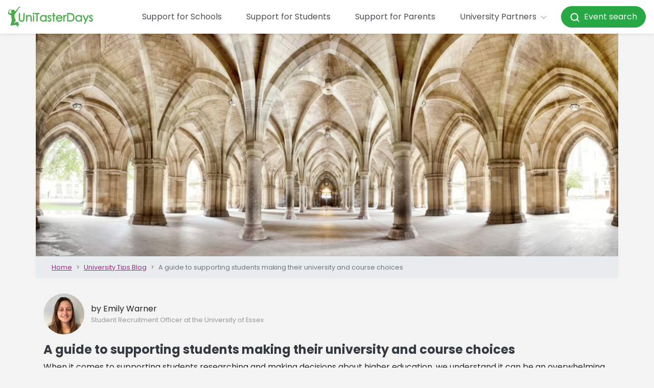

--- FILE ---
content_type: text/html; charset=utf-8
request_url: https://www.unitasterdays.com/university-tips/tip/596/a-guide-to-supporting-students-making-their-university-and-course-choices
body_size: 12857
content:



<!DOCTYPE html>
<html lang="en">
<head id="Head1"><title>
	A guide to supporting students making their university and course choices
</title><meta name="description" content="When it comes to supporting students researching and making decisions about higher education, we understand it can be an overwhelming and exciting time for school and college practitioners. Here, I will provide guidance to help you when you support students to make informed university decisions." /><link rel="amphtml" href="https://www.unitasterdays.com/university-tips-blog/tip-amp.aspx?BPID=596" /><link rel="canonical" href="https://www.unitasterdays.com/university-tips/tip/596/a-guide-to-supporting-students-making-their-university-and-course-choices" />
<meta charset="utf-8">
<meta http-equiv="X-UA-Compatible" content="IE=edge">
<meta name="viewport" content="width=device-width, initial-scale=1, maximum-scale=1.0">
<link href='/favicon.ico?v=1' rel='shortcut icon'>
<script src="https://app.enzuzo.com/scripts/cookiebar/6aca5772-45e3-11ef-bf64-37475282b81a" async></script>
<link rel="preconnect" href="https://cdnjs.cloudflare.com"/>


<!-- Google Tag Manager -->
<script>(function(w,d,s,l,i){w[l]=w[l]||[];w[l].push({'gtm.start':
new Date().getTime(),event:'gtm.js'});var f=d.getElementsByTagName(s)[0],
j=d.createElement(s),dl=l!='dataLayer'?'&l='+l:'';j.async=true;j.src=
'https://www.googletagmanager.com/gtm.js?id='+i+dl;f.parentNode.insertBefore(j,f);
})(window,document,'script','dataLayer','GTM-PGLZW9FS');</script>
<!-- End Google Tag Manager -->

<script type="text/javascript" src="/js/DataLayerManager.js"></script>

<script src="https://cdnjs.cloudflare.com/ajax/libs/jquery/3.6.3/jquery.min.js"></script>
<script src="https://cdnjs.cloudflare.com/ajax/libs/jqueryui/1.13.2/jquery-ui.min.js"></script>
<script src="https://cdnjs.cloudflare.com/ajax/libs/bootstrap/4.5.3/js/bootstrap.bundle.min.js"></script>
<link href="/css/main.css?v=1.16" rel="stylesheet" />


<!--[if lte IE 6]>
<script type="text/javascript" src="/js/jquery-1.4.2.js"></script>
<![endif]-->

<!-- HTML5 shim and Respond.js IE8 support of HTML5 elements and media queries -->
<!--[if lt IE 9]>
    <script src="/js/html5shiv.js"></script>
    <script src="/js/respond.js"></script>
<![endif]-->

<script type="text/javascript">
    // Pete's Simple Trim Function For .NET Validators
    // usage: onchange="this.value = trimStr(this.value);"
    function trimStr(str) {
        var patt1 = / /g; // find spaces globally
        return str.replace(patt1, ''); // replace spaces
    }
</script>

<script>
var _rollbarConfig = {
    accessToken: '59374054cd6b477ab3559f359ab2f4f0',
    captureUncaught: true,
    captureUnhandledRejections: true,
    ignoredMessages: [
        "ttd_dom_ready is not defined",
        "Script error",
        "jQuery is missing",
        "Timeout",
        "Illegal invocation",
        // Explicit jQuery/$ missing variants
        "$ is not defined",
        "Uncaught ReferenceError: $ is not defined",
        "Uncaught ReferenceError: jQuery is not defined",
        "jQuery is not defined"
    ],
    // Filter at runtime (more robust than string matching)
    checkIgnore: function(isUncaught, args, payload) {
        try {
            var msg =
                (args && args[0] && (args[0].message || args[0])) ||
                (payload && payload.body && payload.body.message && payload.body.message.body) ||
                "";

            var ua =
                (payload && payload.request && payload.request.headers && payload.request.headers["User-Agent"]) ||
                (navigator && navigator.userAgent) ||
                "";

            // Ignore common jQuery/$ missing errors
            var isJQueryMissing =
                typeof msg === "string" &&
                (
                    msg.indexOf("$ is not defined") !== -1 ||
                    msg.indexOf("jQuery is not defined") !== -1
                );

            // Ignore known bot traffic (e.g., Yandex)
            var isBot =
                typeof ua === "string" &&
                (
                    ua.indexOf("YandexBot") !== -1 ||
                    ua.indexOf("bot") !== -1 ||
                    ua.indexOf("crawler") !== -1 ||
                    ua.indexOf("spider") !== -1
                );

            if (isJQueryMissing || isBot) {
                return true; // skip reporting
            }
        } catch (e) {
            // Never block reporting due to filter errors
        }
        return false;
    },
    payload: {
        environment: 'production',
        client: {
          javascript: {
            code_version: '1.0',
          }
        }
    }
};
// Rollbar Snippet
!function(r){var e={};function o(n){if(e[n])return e[n].exports;var t=e[n]={i:n,l:!1,exports:{}};return r[n].call(t.exports,t,t.exports,o),t.l=!0,t.exports}o.m=r,o.c=e,o.d=function(r,e,n){o.o(r,e)||Object.defineProperty(r,e,{enumerable:!0,get:n})},o.r=function(r){"undefined"!=typeof Symbol&&Symbol.toStringTag&&Object.defineProperty(r,Symbol.toStringTag,{value:"Module"}),Object.defineProperty(r,"__esModule",{value:!0})},o.t=function(r,e){if(1&e&&(r=o(r)),8&e)return r;if(4&e&&"object"==typeof r&&r&&r.__esModule)return r;var n=Object.create(null);if(o.r(n),Object.defineProperty(n,"default",{enumerable:!0,value:r}),2&e&&"string"!=typeof r)for(var t in r)o.d(n,t,function(e){return r[e]}.bind(null,t));return n},o.n=function(r){var e=r&&r.__esModule?function(){return r.default}:function(){return r};return o.d(e,"a",e),e},o.o=function(r,e){return Object.prototype.hasOwnProperty.call(r,e)},o.p="",o(o.s=0)}([function(r,e,o){"use strict";var n=o(1),t=o(5);_rollbarConfig=_rollbarConfig||{},_rollbarConfig.rollbarJsUrl=_rollbarConfig.rollbarJsUrl||"https://cdn.rollbar.com/rollbarjs/refs/tags/v2.26.0/rollbar.min.js",_rollbarConfig.async=void 0===_rollbarConfig.async||_rollbarConfig.async;var a=n.setupShim(window,_rollbarConfig),l=t(_rollbarConfig);window.rollbar=n.Rollbar,a.loadFull(window,document,!_rollbarConfig.async,_rollbarConfig,l)},function(r,e,o){"use strict";var n=o(2),t=o(3);function a(r){return function(){try{return r.apply(this,arguments)}catch(r){try{console.error("[Rollbar]: Internal error",r)}catch(r){}}}}var l=0;function i(r,e){this.options=r,this._rollbarOldOnError=null;var o=l++;this.shimId=function(){return o},"undefined"!=typeof window&&window._rollbarShims&&(window._rollbarShims[o]={handler:e,messages:[]})}var s=o(4),d=function(r,e){return new i(r,e)},c=function(r){return new s(d,r)};function u(r){return a((function(){var e=this,o=Array.prototype.slice.call(arguments,0),n={shim:e,method:r,args:o,ts:new Date};window._rollbarShims[this.shimId()].messages.push(n)}))}i.prototype.loadFull=function(r,e,o,n,t){var l=!1,i=e.createElement("script"),s=e.getElementsByTagName("script")[0],d=s.parentNode;i.crossOrigin="",i.src=n.rollbarJsUrl,o||(i.async=!0),i.onload=i.onreadystatechange=a((function(){if(!(l||this.readyState&&"loaded"!==this.readyState&&"complete"!==this.readyState)){i.onload=i.onreadystatechange=null;try{d.removeChild(i)}catch(r){}l=!0,function(){var e;if(void 0===r._rollbarDidLoad){e=new Error("rollbar.js did not load");for(var o,n,a,l,i=0;o=r._rollbarShims[i++];)for(o=o.messages||[];n=o.shift();)for(a=n.args||[],i=0;i<a.length;++i)if("function"==typeof(l=a[i])){l(e);break}}"function"==typeof t&&t(e)}()}})),d.insertBefore(i,s)},i.prototype.wrap=function(r,e,o){try{var n;if(n="function"==typeof e?e:function(){return e||{}},"function"!=typeof r)return r;if(r._isWrap)return r;if(!r._rollbar_wrapped&&(r._rollbar_wrapped=function(){o&&"function"==typeof o&&o.apply(this,arguments);try{return r.apply(this,arguments)}catch(o){var e=o;throw e&&("string"==typeof e&&(e=new String(e)),e._rollbarContext=n()||{},e._rollbarContext._wrappedSource=r.toString(),window._rollbarWrappedError=e),e}},r._rollbar_wrapped._isWrap=!0,r.hasOwnProperty))for(var t in r)r.hasOwnProperty(t)&&(r._rollbar_wrapped[t]=r[t]);return r._rollbar_wrapped}catch(e){return r}};for(var p="log,debug,info,warn,warning,error,critical,global,configure,handleUncaughtException,handleAnonymousErrors,handleUnhandledRejection,captureEvent,captureDomContentLoaded,captureLoad".split(","),f=0;f<p.length;++f)i.prototype[p[f]]=u(p[f]);r.exports={setupShim:function(r,e){if(r){var o=e.globalAlias||"Rollbar";if("object"==typeof r[o])return r[o];r._rollbarShims={},r._rollbarWrappedError=null;var l=new c(e);return a((function(){e.captureUncaught&&(l._rollbarOldOnError=r.onerror,n.captureUncaughtExceptions(r,l,!0),e.wrapGlobalEventHandlers&&t(r,l,!0)),e.captureUnhandledRejections&&n.captureUnhandledRejections(r,l,!0);var a=e.autoInstrument;return!1!==e.enabled&&(void 0===a||!0===a||"object"==typeof a&&a.network)&&r.addEventListener&&(r.addEventListener("load",l.captureLoad.bind(l)),r.addEventListener("DOMContentLoaded",l.captureDomContentLoaded.bind(l))),r[o]=l,l}))()}},Rollbar:c}},function(r,e,o){"use strict";function n(r,e,o,n){r._rollbarWrappedError&&(n[4]||(n[4]=r._rollbarWrappedError),n[5]||(n[5]=r._rollbarWrappedError._rollbarContext),r._rollbarWrappedError=null);var t=e.handleUncaughtException.apply(e,n);o&&o.apply(r,n),"anonymous"===t&&(e.anonymousErrorsPending+=1)}r.exports={captureUncaughtExceptions:function(r,e,o){if(r){var t;if("function"==typeof e._rollbarOldOnError)t=e._rollbarOldOnError;else if(r.onerror){for(t=r.onerror;t._rollbarOldOnError;)t=t._rollbarOldOnError;e._rollbarOldOnError=t}e.handleAnonymousErrors();var a=function(){var o=Array.prototype.slice.call(arguments,0);n(r,e,t,o)};o&&(a._rollbarOldOnError=t),r.onerror=a}},captureUnhandledRejections:function(r,e,o){if(r){"function"==typeof r._rollbarURH&&r._rollbarURH.belongsToShim&&r.removeEventListener("unhandledrejection",r._rollbarURH);var n=function(r){var o,n,t;try{o=r.reason}catch(r){o=void 0}try{n=r.promise}catch(r){n="[unhandledrejection] error getting `promise` from event"}try{t=r.detail,!o&&t&&(o=t.reason,n=t.promise)}catch(r){}o||(o="[unhandledrejection] error getting `reason` from event"),e&&e.handleUnhandledRejection&&e.handleUnhandledRejection(o,n)};n.belongsToShim=o,r._rollbarURH=n,r.addEventListener("unhandledrejection",n)}}}},function(r,e,o){"use strict";function n(r,e,o){if(e.hasOwnProperty&&e.hasOwnProperty("addEventListener")){for(var n=e.addEventListener;n._rollbarOldAdd&&n.belongsToShim;)n=n._rollbarOldAdd;var t=function(e,o,t){n.call(this,e,r.wrap(o),t)};t._rollbarOldAdd=n,t.belongsToShim=o,e.addEventListener=t;for(var a=e.removeEventListener;a._rollbarOldRemove&&a.belongsToShim;)a=a._rollbarOldRemove;var l=function(r,e,o){a.call(this,r,e&&e._rollbar_wrapped||e,o)};l._rollbarOldRemove=a,l.belongsToShim=o,e.removeEventListener=l}}r.exports=function(r,e,o){if(r){var t,a,l="EventTarget,Window,Node,ApplicationCache,AudioTrackList,ChannelMergerNode,CryptoOperation,EventSource,FileReader,HTMLUnknownElement,IDBDatabase,IDBRequest,IDBTransaction,KeyOperation,MediaController,MessagePort,ModalWindow,Notification,SVGElementInstance,Screen,TextTrack,TextTrackCue,TextTrackList,WebSocket,WebSocketWorker,Worker,XMLHttpRequest,XMLHttpRequestEventTarget,XMLHttpRequestUpload".split(",");for(t=0;t<l.length;++t)r[a=l[t]]&&r[a].prototype&&n(e,r[a].prototype,o)}}},function(r,e,o){"use strict";function n(r,e){this.impl=r(e,this),this.options=e,function(r){for(var e=function(r){return function(){var e=Array.prototype.slice.call(arguments,0);if(this.impl[r])return this.impl[r].apply(this.impl,e)}},o="log,debug,info,warn,warning,error,critical,global,configure,handleUncaughtException,handleAnonymousErrors,handleUnhandledRejection,_createItem,wrap,loadFull,shimId,captureEvent,captureDomContentLoaded,captureLoad".split(","),n=0;n<o.length;n++)r[o[n]]=e(o[n])}(n.prototype)}n.prototype._swapAndProcessMessages=function(r,e){var o,n,t;for(this.impl=r(this.options);o=e.shift();)n=o.method,t=o.args,this[n]&&"function"==typeof this[n]&&("captureDomContentLoaded"===n||"captureLoad"===n?this[n].apply(this,[t[0],o.ts]):this[n].apply(this,t));return this},r.exports=n},function(r,e,o){"use strict";r.exports=function(r){return function(e){if(!e&&!window._rollbarInitialized){for(var o,n,t=(r=r||{}).globalAlias||"Rollbar",a=window.rollbar,l=function(r){return new a(r)},i=0;o=window._rollbarShims[i++];)n||(n=o.handler),o.handler._swapAndProcessMessages(l,o.messages);window[t]=n,window._rollbarInitialized=!0}}}}]);
// End Rollbar Snippet
</script>
    <style>
        #bespokePage {
            margin-top: 30px;
        }

        .blog-sign-up {
            text-align: center;
        }

            .blog-sign-up #txtEmailAddress::-ms-clear {
                display: none;
            }
    </style>
    <script type="text/javascript" src="//platform-api.sharethis.com/js/sharethis.js#property=5936e8584d0c3c00119ed3d1&product=inline-share-buttons"></script>
<meta property="og:title" content="A guide to supporting students making their university and course choices" /><meta property="og:image" content="https://files.unitasterdays.com/bespoke-pages/bpid596/img2023310235.jpg" /><meta property="og:image" content="https://files.unitasterdays.com/bespoke-pages/bpid596/img2023310646.jpg" /></head>

<body>



    <div class="container-fluid header-image-outer">
        <div class="container px-0">
    <div style="overflow: hidden;" class="header-image-area">
    </div>
        </div>
    </div>


    <a href="/university-tips-blog/" title="University Tips Blog" class="d-block d-lg-none breadcrumb small container-fluid text-decoration-none">
        <div class="container-lg py-0">
           <i data-lucide="chevron-left" class="fal fa-angle-left" aria-hidden="true" style="width:20px;height:20px;stroke-width:1"></i> University Tips Blog
        </div>
    </a>
    <div class="container breadcrumb small d-none d-lg-block">
        <div class="container-lg py-0">
            <ol class="breadcrumb my-0 p-0">
                <li class="breadcrumb-item"><a href="/">Home</a></li>
                <li class="breadcrumb-item"><a href="/university-tips-blog/">University Tips Blog</a></li>
                <li class="breadcrumb-item active">
                    A guide to supporting students making their university and course choices</li>
            </ol>
        </div>
    </div>

    <div id="containerOuter">
        <div id="topContent">
            

<nav class="navbar fixed-top navbar-expand-xl navbar-light bg-white shadow-sm ">
    <a class="navbar-brand" href="/">
        <img src="/images/utd_logo.svg" height="40" alt="UniTasterDays Logo" loading="lazy">
    </a>
    <button class="navbar-toggler x" type="button" data-toggle="collapse" data-target="#navbarSupportedContent" aria-controls="navbarSupportedContent" aria-expanded="false" aria-label="Toggle navigation">
        <span class="icon-bar"></span>
        <span class="icon-bar"></span>
        <span class="icon-bar"></span>
    </button>
    <div class="collapse navbar-collapse justify-content-end" id="navbarSupportedContent">
        <ul class="navbar-nav align-items-lg-center">
                        <li class="nav-item my-3 my-lg-auto">
                            <a href="/support-for-schools/" class="nav-link px-xl-4">Support for Schools</a>
                        </li>
            <li class="nav-item my-3 my-lg-auto">
    <a href="/support-for-students/" class="nav-link px-xl-4">Support for Students</a>
</li>
            <li class="nav-item my-3 my-lg-auto">
    <a href="/support-for-parents/" class="nav-link px-xl-4">Support for Parents</a>
</li>
            
            

            
            <li class="nav-item dropdown">
                <a class="nav-link px-xl-4 py-3 py-xl-0" href="#" id="navbarDropdown1" role="button" data-toggle="dropdown" aria-haspopup="true" aria-expanded="false">University Partners <i data-lucide="chevron-down" style="width:20px;height:20px" stroke-width="1"></i>
                </a>
                <div class="dropdown-menu dropdown-menu-right p-0 border-0 mt-md-2" aria-labelledby="navbarDropdown1">
                    <a href="/providers/" title="Advertise with us" class="dropdown-item py-0 px-0"><span class="d-block mx-0 mx-xl-3 py-3">Advertise with us</span></a>
                    <a href="/providers/who-we-work-with.aspx" title="Our members" class="dropdown-item py-0 px-0"><span class="d-block mx-0 mx-xl-3 py-3">Our members</span></a>
                    <a href="/university-training-days/" title="Training" class="dropdown-item py-0 px-0"><span class="d-block mx-0 mx-xl-3 py-3">Training</span></a>
                    <a href="/practitioners-guide/" title="Practitioners’ Guide" class="dropdown-item py-0 px-0"><span class="d-block mx-0 mx-xl-3 py-3">Practitioners’ Guide</span></a>
                    <a href="/providers/profile-pages.aspx" title="Register to add events" class="dropdown-item py-0 px-0"><span class="d-block mx-0 mx-xl-3 py-3">Register to add events</span></a>
                    <a href="https://admin.unitasterdays.com/" title="Manage events" class="dropdown-item py-0 px-0"><span class="d-block mx-0 mx-xl-3 py-3">Manage events</span></a>
                </div>
            </li>
            <li class="nav-item my-3 my-lg-auto">
    <a style="color: white !important;" href="/events/" class="btn btn-success text-white py-3 py-lg-2 px-3 nav-link rounded-pill text-decoration-none"><i data-lucide="search" style="width:20px;height:20px" stroke-width="2.5"></i>&nbsp;&nbsp;Event search</a>
</li>
        </ul>
    </div>
</nav>

            

<!-- Google Tag Manager (noscript) -->
<noscript><iframe src="https://www.googletagmanager.com/ns.html?id=GTM-PGLZW9FS"
height="0" width="0" style="display:none;visibility:hidden"></iframe></noscript>
<!-- End Google Tag Manager (noscript) -->


<style>
    #billboard { width:100%; }
    #billboard img { width:100%; }
</style>
<div id="headerOuter">
    <div id="headerInner" class="container">
       
    </div><!-- /.container -->
</div>

        </div>
    </div>

    <div class="container-fluid">
        <div class="container-lg">
            <div id="bespokePage">
                <script type="application/ld+json">{"@context": "http://schema.org","@type": "Article","datePublished": "2023-03-06T12:18:45.0000000","dateModified": "2023-03-06T12:18:45.0000000","headline": "A guide to supporting students making their university and course choices","author": {"@type": "Person","name": "Emily Warner"},"publisher": {"@type": "Organization","name": "UniTasterDays","logo": {"@type": "ImageObject","url": "https://www.unitasterdays.com/images/UTD.png"}},"mainEntityOfPage": {"@type": "WebPage","@id": "http://www.unitasterdays.com/university-tips-blog/tip.aspx?bpid=596"},"image": ["https://www.unitasterdays.com/images/UTD.png"]}</script>
<style type="text/css">
        
</style>
<div class="clearfix"></div><div style=''><div class="col-xs-12 center tight"><div class="img-placeholder img"><img class='bp__header-image' src="https://files.unitasterdays.com/bespoke-pages/bpid596/img2023310235.jpg" alt='Image of archways to resemble university choices' title='Image of archways to resemble university choices' style="width:100%; margin:0px 0em 5px 0em;" /></div></div><div class="clearBoth"></div></div><div class="author row mt-3 mx-0 my-3"><a class="col-4 col-md-2 p-0" title="Search for blogs by Emily Warner" href = "/university-tips-blog/?a=508"><img Class="authorPic img-fluid rounded-circle" alt="A headshot image of the author, Emily Warner" src="https://files.unitasterdays.com/authors/508.png"></a><div class="col-20 pl-md-0 d-flex justify-content-center flex-column"><p class="mb-0">by Emily Warner</p><p style="color: #999999;" class="small mb-0">Student Recruitment Officer at the University of Essex</p></div></div><div class="clearfix"></div><div style=''><div class="paragraph" style=""><h1>A guide to supporting
students making
their university and
course choices</h1></div><div class="clearBoth"></div></div><div class="clearfix"></div><div style=''><div class="paragraph" style=""><div class="col-xs-12 tight">
<p>When it comes to supporting students
researching and making decisions about
higher education, we understand it can be an
overwhelming and exciting time for school
and college practitioners. Here, I will provide
guidance to help you when you support
students to make informed university decisions.
</p>
</div></div><div class="clearBoth"></div></div><div class="clearfix"></div><div style=''><div class="paragraph" style=""><h3>Course first decisions</h3></div><div class="clearBoth"></div></div><div class="clearfix"></div><div style=''><div class="paragraph" style=""><div class="col-xs-12 tight">
<p>We always recommend students choose their
course first, this way students can avoid the
disappointment of not being able to go to a
particular university because they do not offer
the course they want. There are thousands
of courses to choose from and many will be
in subject areas which students have not had
the chance to study previously. Some may
wish to explore these new options whilst many
students will continue to study a subject that
they are familiar with and enjoy. It could also be
the case that students need to apply for specific
courses to help them follow their desired career
path.
</p>
</div></div><div class="clearBoth"></div></div><div class="clearfix"></div><div style=''><div class="col-xs-12 center tight"><div class="img-placeholder img"><img src="https://files.unitasterdays.com/bespoke-pages/bpid596/img2023310646.jpg" alt='Image of two students chatting at a university' title='Image of two students chatting at a university' style="width:100%; margin:0px 0em 5px 0em;" /></div></div><div class="clearBoth"></div></div><div class="clearfix"></div><div style=''><div class="paragraph"><div class="col-xs-12 tight">
<p>
</p>
</div></div><div class="clearBoth"></div></div><div class="clearfix"></div><div style=''><div class="paragraph" style=""><h3>Research is key</h3></div><div class="clearBoth"></div></div><div class="clearfix"></div><div style=''><div class="paragraph" style=""><div class="col-xs-12 tight">
<p>We encourage students to research their
courses by looking at course content, module
options and assessment methods. Many
courses will have the same course title,
however, what will be taught and how they
are assessed will differ at each institution.
University course content is driven by the
academics that teach on the programme and is
often focused on their expert areas of research,
allowing students to explore and study the
topics they are interested in by experts in the
field of study. It is also important to advise
students to be both optimistic and realistic in
their expected grade profile for applications,
allowing them to have options available to them
on results day in case their results are not as
expected.<br><br>Once students have their course selected, they
can then have a look at which universities offer
it. Depending on the course chosen, students
may have a varying number of universities to
choose from, but from those available, there are
several factors they may then want to consider:<br>
</p>
</div></div><div class="clearBoth"></div></div><div class="clearfix"></div><div style=''><div class="paragraph"><div class="col-xs-12 tight">
<ul>
<li>City or campus?</li>
<li>Big or small?</li>
<li>Stay at home or move away?</li>
<li>Do they have student accommodation?</li>
<li>What rankings do they have?</li>
<li>Do they offer scholarships or bursaries?</li>
<li>What employability support is offered to prepare for graduate life?</li>
<li>What academic, social and sports facilities are available?</li>
</ul>
</div>
</div><div class="clearBoth"></div></div><div class="clearfix"></div><div style=''><div class="paragraph" style=""><div class="col-xs-12 tight">
<p>Attending university open days and taster days
are the best way for students to make informed
decisions about universities and courses.
These events give students the chance to
take campus and accommodation tours, find
out more about the courses and the student
experience, attend taster sessions, and explore
the local area.<br><br>
Whilst there is a lot of information available
online, we always recommend students visit a
couple of their top choice universities in person,
to be able to get a feel for whether the student
sees themselves fitting in there.<br><br>
</p>
</div></div><div class="clearBoth"></div></div><p style="color: #999999;" class="small mb-5 mt-4"><i>Just so you know, this blog was published on 6 Mar &apos;23 and everything was accurate to the best of our knowledge when we hit publish.</i></p>
            </div>

            <div class="card p-4 shadow-sm border-0  my-5">
                <div class="row">
                    <div class="col-24 col-lg-18">
                        <h2 class="mt-0">Stay up to date with everything university!</h2>
                        <p class="mb-0">This free newsletter includes information about university events added to UniTasterDays, as well as details on new webinars, resource releases, and more.</p>
                    </div>
                    <div class="col-24 mt-3 mt-lg-0 col-lg-6 d-flex align-items-center justify-cotent-center">
                        <a href="/events-by-email.aspx" class="btn btn-primary rounded-pill py-3 text-decoration-none btn-block">Sign up</a>
                    </div>
                </div>
            </div>
            <h2 class="mb-3">Recommended blogs</h2>
            <div class="row">
                
                        
                        <div class="col-24 col-lg-12 mb-4 bespokePageSummary">
                            <a href='/university-tips/tip/998/sponsor-an-episode-of-the-uni-guide-podcast' target="_blank" title='Sponsor an episode of The Uni Guide Podcast' class="card card__hover-zoom border-0 h-100 text-decoration-none">
                                <div class="card-header border-0 p-0">
                                    <img id="__Posts_imgHeader_0" class="card-img-top" src="https://files.unitasterdays.com/bespoke-pages/bpid998/img20251027597.jpg" alt="Generic blog header image" />
                                </div>
                                <div class="row mt-3 mx-0">
                                    <div class="col-6 col-lg-4">
                                        <img id="__Posts_imgAuthorPic_0" class="rounded-circle img-fluid" src="https://files.unitasterdays.com/authors/574.png" alt="A headshot image of the blog author" />
                                    </div>
                                    <div class="col-18 col-lg-20 pl-0 d-flex flex-column justify-content-center">
                                        <p class="mb-0 text-dark">
                                            by
                                                        Jon Cheek
                                        </p>

                                    </div>
                                </div>
                                <div class="row mx-0 mb-3">
                                    <div class="col-24">
                                        
                                        <h5 class="text-dark card-title mt-3">
                                            Sponsor an episode of The Uni Guide Podcast</h5>
                                        <p class="text-dark card-text">
                                            You can now sponsor an episode of our leading university podcast, The Uni Guide Podcast.
                                        </p>
                                        <span href='/university-tips/tip/998/sponsor-an-episode-of-the-uni-guide-podcast' target="_blank" class="btn btn-link px-0">Read more</span>
                                    </div>
                                </div>
                            </a>
                        </div>
                    
                        
                        <div class="col-24 col-lg-12 mb-4 bespokePageSummary">
                            <a href='/university-tips/tip/862/results-day-2025-clearing-resources-guides-and-support' target="_blank" title='Results Day 2025: Clearing resources, guides, and support' class="card card__hover-zoom border-0 h-100 text-decoration-none">
                                <div class="card-header border-0 p-0">
                                    <img id="__Posts_imgHeader_1" class="card-img-top" src="https://files.unitasterdays.com/bespoke-pages/bpid862/img20257873.jpg" alt="Generic blog header image" />
                                </div>
                                <div class="row mt-3 mx-0">
                                    <div class="col-6 col-lg-4">
                                        <img id="__Posts_imgAuthorPic_1" class="rounded-circle img-fluid" src="https://files.unitasterdays.com/authors/551.png" alt="A headshot image of the blog author" />
                                    </div>
                                    <div class="col-18 col-lg-20 pl-0 d-flex flex-column justify-content-center">
                                        <p class="mb-0 text-dark">
                                            by
                                                        Jon Cheek at UniTasterDays
                                        </p>

                                    </div>
                                </div>
                                <div class="row mx-0 mb-3">
                                    <div class="col-24">
                                        
                                        <h5 class="text-dark card-title mt-3">
                                            Results Day 2025: Clearing resources, guides, and support</h5>
                                        <p class="text-dark card-text">
                                            Clearing is an opportunity for students to find the perfect university and course for them. It’s not just for those who didn’t meet their offers. It’s also for students who exceeded their grades, and those who are applying later than others. Every year, thousands of students use Clearing to secure a university place. This article offers tips for students in advance, plus a downloadable resource sheet. School staff and parents will find it useful to share too.
                                        </p>
                                        <span href='/university-tips/tip/862/results-day-2025-clearing-resources-guides-and-support' target="_blank" class="btn btn-link px-0">Read more</span>
                                    </div>
                                </div>
                            </a>
                        </div>
                    
            </div>
            

            <div class="row">
            </div>
        </div>
</div>

        <!-- /.container -->

     <div class="container-fluid breadcrumb small d-block d-lg-none mb-0">
        <div class="container-lg py-0">
            <ol class="breadcrumb my-0 p-0">
                <li class="breadcrumb-item"><a href="/">Home</a></li>
                <li class="breadcrumb-item"><a href="/university-tips-blog/">University Tips Blog</a></li>
                <li class="breadcrumb-item active">
                    A guide to supporting students making their university and course choices</li>
            </ol>
        </div>
    </div>
    <div class="container">
            <div class="row py-4">
                <div class="col-24">
                  


<div class="container my-3" id="billboard">
    <div class="row">
        <div class="col px-0">
            <a id="billboard_hlBillboard"></a>
        </div>
    </div>
</div>

                </div>
            </div>
        </div>
        

<footer class="page-footer small">
    <div class="container-fluid bg-gray-900 text-white py-4">
        <div class="container text-center text-md-left">
            <div class="row">
                <div class="page-footer__col col-24 col-lg-6 pb-5 pb-lg-0">
                    <h6>School Staff</h6>
                    <a href="/university-support-for-schools/request-university-event-support-for-your-school/" title="Request bespoke events" class="py-1 text-white">Request bespoke events</a>
                    <a href="/regional" title="Regional university contacts" class="py-1 text-white">Regional university contacts</a>
                    <a href="/events-by-email.aspx" title="Subscribe for updates" class="py-1 text-white">Subscribe for updates</a>
                    <a href="/university-support-for-schools/university-resources/" title="Free resources" class="py-1 text-white">Free resources</a>
                    <a href="/university-support-for-schools/university-blogs-for-teachers-and-careers-advisers/?au=1" title="Tips for schools" class="py-1 text-white">Tips for schools</a>
                </div>
                <div class="page-footer__col col-24 col-lg-6 pb-5 pb-lg-0">
                    <h6>Pupils</h6>
                    <a href="/search.aspx" title="Search university events" class="py-1 text-white">Search university events</a>
                    <a href="/event-incentives" title="Event discounts" class="py-1 text-white">Event discounts</a>
                    <a href="/ondemand" title="Subject videos" class="py-1 text-white">Subject videos</a>
                    <a href="/theuniguide/" title="Podcast" class="py-1 text-white">Podcast</a>
                    <a href="/jargonbuster" title="Jargon buster" class="py-1 text-white">Jargon buster</a>
                    <a href="/students" title="Student guide" class="py-1 text-white">Student guide</a>
                    <a href="/university-support-for-students/university-blogs-for-students/?au=2" title="Tips for students" class="py-1 text-white">Tips for students</a>
                </div>                
                 <div class="page-footer__col col-24 col-lg-6 pb-5 pb-lg-0">
                    <h6>Parents</h6>
                    <a href="/parents" title="Parents' guide" class="py-1 text-white">Parents' guide</a>
                    <a href="/university-support-for-parents/university-blogs-for-parents/?au=3" title="Tips for parents" class="py-1 text-white">Tips for parents</a>
                </div>
                <div class="page-footer__col col-24 col-lg-6 pb-5 pb-lg-0">
                    <h6>University Partners</h6>
                    <a href="/providers/" title="Advertise with us" class="py-1 text-white">Advertise with us</a>
                    <a href="/providers/who-we-work-with.aspx" title="Our members" class="py-1 text-white">Our members</a>
                    <a href="/university-training-days/" title="Training" class="py-1 text-white">Training</a>
                    <a href="/providers/profile-pages.aspx" title="Register to add events" class="py-1 text-white">Register to add events</a>
                    <a href="https://admin.unitasterdays.com/" title="Manage events" class="py-1 text-white">Manage events</a>
                </div>
            </div>
            <hr class="border-white" />
            <div class="row">
                <div class="col-24 col-lg-8">
                    &copy; Copyright 2026 UniTasterDays
                </div>
                <div class="col-24 col-lg-8 pb-5 pb-lg-0 text-center page-footer__col--small-links">
                    <a class="text-white" title="UniTasterDays Privacy Policy" href="/privacy.aspx">Privacy</a> | <a class="text-white" title="Contact UniTasterDays" href="/contact-unitasterdays/">Contact</a> | <a class="text-white" title="About UniTasterDays" href="/about-unitasterdays/">About</a>
                </div>
                <div class="col-24 col-lg-8 d-flex justify-content-lg-end justify-content-center page-footer__col--small-links">
                    <a href="https://www.facebook.com/unitasterdays" title="UniTasterDays Facebook" target="_blank" class="px-2 text-white"><i class="fab fa-2x fa-facebook"></i></a>
                    <a href="https://x.com/unitasterdays" title="UniTasterDays X" target="_blank" class="px-2 text-white"><i class="fab fa-2x fa-x-twitter"></i></a>
                    <a href="https://www.linkedin.com/company/unitasterdays" target="_blank" title="UniTasterDays Linkedin" class="px-2 text-white"><i class="fab fa-2x fa-linkedin"></i></a>
                    <a href="https://www.instagram.com/unitasterdays/" title="UniTasterDays Instagram" target="_blank" class="px-2  pr-md-0 text-white"><i class="fab fa-2x fa-instagram"></i></a>
                </div>
            </div>
        </div>
    </div> 
    <div class="container-fluid py-4 bg-white">
        <div class="container">
            <div class="row justify-content-center">
                <div class="col-20">
                    <div class="row">
                        <a style="text-decoration: none;" title="Careers England" href="https://www.careersengland.org.uk/" target="_blank" class="page-footer__logo mb-5 mb-lg-0 col-24 col-lg">
                            <div class="row h-100">
                                <div class="col-24">
                                    <p style="color: #999 !important;" class="text-center small">Careers England Member Organisation</p>
                                </div>
                                <div class="col-24 d-flex align-items-center justify-content-center">
                                    <img src="https://www.unitasterdays.com/images/careersEngland.png" class="img-fluid" loading="lazy" alt="Careers England Logo" />
                                </div>
                            </div>   
                        </a>
                        <a style="text-decoration: none;" title="Career Development Institute" href="https://www.thecdi.net/" target="_blank" class="page-footer__logo mb-5 mb-lg-0 col-24 col-lg">
                            <div class="row h-100">
                                <div class="col-24">
                                     <p style="color: #999 !important;" class="text-center small">Career Development Institute Affiliate Organisation</p>
                                </div>
                                <div class="col-24 d-flex align-items-center justify-content-center">
                            <img src="https://www.unitasterdays.com/images/CDI.png" class="img-fluid" loading="lazy" alt="CDI Logo"/>
                                </div>
                            </div>
                        </a>
                        <a style="text-decoration: none;" title="Education Resources Awards" href="https://educationresourcesawards.co.uk/" target="_blank" class="page-footer__logo mb-5 mb-lg-0 col-24 col-lg">
                            <div class="row h-100">
                                <div class="col-24">
                                     <p style="color: #999 !important;" class="text-center small">Free Educational Resources</p>
                                </div>
                                <div class="col-24 d-flex align-items-center justify-content-center">
                            <img src="https://www.unitasterdays.com/images/era.png" class="img-fluid" loading="lazy" alt="ERA finalists for 2018 logo"/>
                                </div>
                            </div>                           
                        </a>
                        <a style="text-decoration: none;" title="Best Use Of Tech In Career Development" href="https://www.thecdi.net/" target="_blank" class="page-footer__logo mb-5 mb-lg-0 col-24 col-lg">
                           <div class="row h-100">
                                <div class="col-24">
                                     <p style="color: #999 !important;" class="text-center small">Best use of Tecnhology in Career Development</p>
                                </div>
                                <div class="col-24 d-flex align-items-center justify-content-center">
                            <img src="https://www.unitasterdays.com/images/uk_career_dev_award_badge.gif" class="img-fluid" loading="lazy" alt="UK Career Development Award Logo"/>
                                </div>
                            </div>                             
                        </a>
                        <a style="text-decoration: none;" title="HELOA" href="https://www.heloa.ac.uk/" target="_blank" class="page-footer__logo mb-5 mb-lg-0 col-24 col-lg">
                            <div class="row h-100">
                                <div class="col-24">
                                     <p style="color: #999 !important;" class="text-center small">Working in collaboration with</p>
                                </div>
                                <div class="col-24 d-flex align-items-center justify-content-center">
                            <img src="https://www.unitasterdays.com/images/HELOA.png" class="img-fluid" loading="lazy" alt="HELOA Logo"/>
                                </div>
                            </div>                             
                        </a>
                         <a style="text-decoration: none;" title="Research undertaken by a careers professional" href="https://www.thecdi.net/" target="_blank" class="page-footer__logo mb-5 mb-lg-0 col-24 col-lg">
                            <div class="row h-100">
                                <div class="col-24">
                                     <p style="color: #999 !important;" class="text-center small">Research undertaken by a careers professional</p>
                                </div>
                                <div class="col-24 d-flex align-items-center justify-content-center">
                            <img src="/images/UKCDA_shortlisted_logo_2022.jpg" class="img-fluid" loading="lazy" alt="UKCDA Shortlisted 2022 Logo"/>
                                </div>
                            </div>   
                        </a>
                    </div>
                </div>
            </div>
        </div>
    </div>
</footer>


<script>
    function Get_Cookie(check_name) {
        // first we'll split this cookie up into name/value pairs
        // note: document.cookie only returns name=value, not the other components
        var a_all_cookies = document.cookie.split(';');
        var a_temp_cookie = '';
        var cookie_name = '';
        var cookie_value = '';
        var b_cookie_found = false; // set boolean t/f default f

        for (i = 0; i < a_all_cookies.length; i++) {
            // now we'll split apart each name=value pair
            a_temp_cookie = a_all_cookies[i].split('=');


            // and trim left/right whitespace while we're at it
            cookie_name = a_temp_cookie[0].replace(/^\s+|\s+$/g, '');

            // if the extracted name matches passed check_name
            if (cookie_name == check_name) {
                b_cookie_found = true;
                // we need to handle case where cookie has no value but exists (no = sign, that is):
                if (a_temp_cookie.length > 1) {
                    cookie_value = unescape(a_temp_cookie[1].replace(/^\s+|\s+$/g, ''));
                }
                // note that in cases where cookie is initialized but no value, null is returned
                return cookie_value;
                break;
            }
            a_temp_cookie = null;
            cookie_name = '';
        }
        if (!b_cookie_found) {
            return null;
        }
    }

    function Set_Cookie(name, value, expires, path, domain, secure) {
        // set time, it's in milliseconds
        var today = new Date();
        today.setTime(today.getTime());

        /*
        if the expires variable is set, make the correct
        expires time, the current script below will set
        it for x number of days, to make it for hours,
        delete * 24, for minutes, delete * 60 * 24
        */
        if (expires) {
            expires = expires * 1000 * 60 * 60 * 24;
        }
        var expires_date = new Date(today.getTime() + (expires));

        document.cookie = name + "=" + escape(value) +
            ((expires) ? ";expires=" + expires_date.toGMTString() : "") +
            ((path) ? ";path=" + path : "") +
            ((domain) ? ";domain=" + domain : "") +
            ((secure) ? ";secure" : "");
    }

    function closeCookieTab() {
        // onclick for "x" slide off screen bottom
        $('.cookieNoticeA').animate({ 'bottom': "-30" }, 300, function () {
            $(this).remove(); // remove cookie notice
            Set_Cookie('cookieVal', '2', 3650, '/', '', ''); // mark as 2 to indicate closed already
        });
    }

    $(document).ready(function () {
        $('.closeTab').click(function () { closeCookieTab(); });

        if (Get_Cookie('cookieVal')) {
            var ca = Get_Cookie('cookieVal');
            if (ca == "2") $('.cookieNoticeA').hide(); // if "2" then hide cookie tab
        }
    });

</script>




<!-- Alertify JS & CSS -->
<link rel="stylesheet" href="https://cdnjs.cloudflare.com/ajax/libs/alertify.js/0.3.11/alertify.core.min.css" />
<link rel="stylesheet" href="https://cdnjs.cloudflare.com/ajax/libs/alertify.js/0.3.11/alertify.default.min.css" />
<script type="text/javascript" src="https://cdnjs.cloudflare.com/ajax/libs/alertify.js/0.3.11/alertify.min.js"></script>

<!-- Bootstrap core JavaScript
================================================== -->
<!-- Placed at the end of the document so the pages load faster -->
<script src="https://kit.fontawesome.com/26a5e6df5e.js" crossorigin="anonymous"></script>

<!-- Production version -->
<script src="https://unpkg.com/lucide@latest"></script>
<script>
    lucide.createIcons();
</script>


    <script>

        function trimmer(theField) {
            if (typeof theField.value !== 'undefined') {
                theField.value = theField.value.toLowerCase();
                trimValue = theField.value;

                trimValue = trimValue.replace(" ", "").replace(/\s*/g, '');
                theField.value = trimValue;
                validateToggle(theField, (validateEmail(trimValue)));
            }
        }
        function keyDownListener(obj, e) {
            if (e.keyCode == 13) {
                submitNow(obj);
                return false;
            }
            return true;
        }
        function validateToggle(theField, status) {
            var obj = $(theField).parent().find(".validator");
            var btn = $(theField).closest(".signupCheck").find(".submitEmail");
            (status ? obj.removeClass("glyphicon-remove").addClass("glyphicon-ok").addClass("text-success").removeClass("text-danger") : obj.addClass("glyphicon-remove").removeClass("glyphicon-ok").addClass("text-danger").removeClass("text-success"));
            (status ? btn.removeAttr("disabled") : btn.attr("disabled", "disabled"));
        }
        function validateEmail(email) {
            var re = /^([0-9a-zA-Z-._']+@([-0-9a-zA-Z]+[.])+[a-zA-Z]{2,6})[\s]?$/;
            return re.test(email);
        }
        function submitNow(obj) {
            obj = $(obj).parent();
            var mainPage = "/events-by-email.aspx";
            var pageUrl = document.URL.toLowerCase();
            post(mainPage, { email: obj.find("#txtEmailAddress").val() })
        }
        function post(path, parameters) {
            var form = $('<form></form>');

            form.attr("method", "post");
            form.attr("action", path);
            form.attr("enctype", "multipart/form-data");

            $.each(parameters, function (key, value) {
                var field = $('<input></input>');

                field.attr("type", "hidden");
                field.attr("name", key);
                field.attr("value", value);

                form.append(field);
            });

            // The form needs to be a part of the document in
            // order for us to be able to submit it.
            $(document.body).append(form);
            form.submit();
        }
        $('document').ready(function () {
            validateToggle($('#txtEmailAddress'), (validateEmail($('#txtEmailAddress').val())));
        });
        $(document).ready(function () {
            if ($('.bp__header-image').length > 0) {
                $('.bp__header-image').addClass('img-fluid mb-0').appendTo('.header-image-area');
            }
        });
    </script>
<script defer src="https://static.cloudflareinsights.com/beacon.min.js/vcd15cbe7772f49c399c6a5babf22c1241717689176015" integrity="sha512-ZpsOmlRQV6y907TI0dKBHq9Md29nnaEIPlkf84rnaERnq6zvWvPUqr2ft8M1aS28oN72PdrCzSjY4U6VaAw1EQ==" data-cf-beacon='{"version":"2024.11.0","token":"276384ff51174675ba3ae16c09eb89b6","r":1,"server_timing":{"name":{"cfCacheStatus":true,"cfEdge":true,"cfExtPri":true,"cfL4":true,"cfOrigin":true,"cfSpeedBrain":true},"location_startswith":null}}' crossorigin="anonymous"></script>
</body>
</html>
